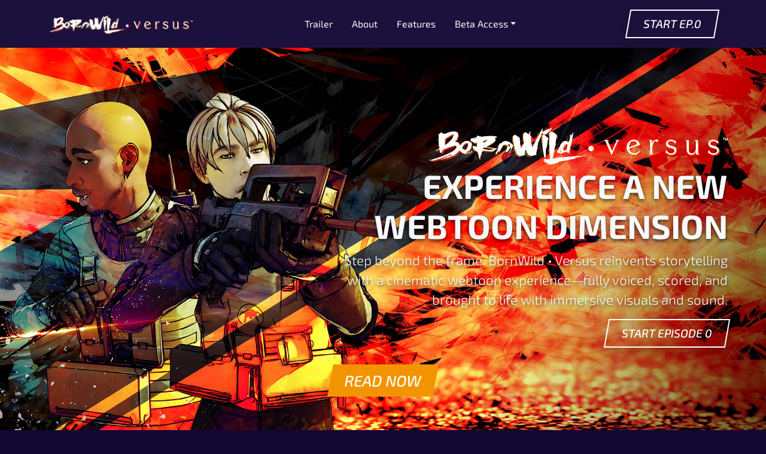

--- FILE ---
content_type: text/html; charset=UTF-8
request_url: https://bornwildversus.com/
body_size: 8031
content:
<!DOCTYPE html>
<html lang="en">
    <head>
        <meta charset="utf-8">
        <meta http-equiv="X-UA-Compatible" content="IE=edge">
        <meta name="viewport" content="width=device-width, initial-scale=1, shrink-to-fit=no">
        <!-- Meta Description & Author -->
        <meta name="description" content="BornWild • Versus is a Graphic Novel Series blending cinematic storytelling with comic book visuals, voice acting and sound.">
        <meta name="author" content="OG-ZONE">
        <!-- Page Title -->
        <title>Read BornWild • Versus | Season 1, Vol.1</title>
        <!-- Favicon -->
        <link rel="icon" href="favicon.ico" type="image/x-icon">
        <link rel="apple-touch-icon" href="/img/favicon-180x180.png">
        <link rel="icon" href="img/favicon-180x180.png" type="image/png">
        <!-- Canonical -->
        <link rel="canonical" href="https://bornwildversus.com/">
        <!-- Open Graph -->
        <meta property="og:locale" content="en_US">
        <meta property="og:type" content="website">
        <meta property="og:title" content="Read BornWild • Versus | Season 1, Vol.1">
        <meta property="og:url" content="https://bornwildversus.com/">
        <meta property="og:site_name" content="BornWild • Versus">
        <meta property="og:image" content="https://bornwildversus.com/img/bwvs-s1v1_web-banner_2k.jpg">
        <meta property="article:publisher" content="https://www.facebook.com/OGZONE.Digital/">
        <!-- Twitter -->
        <meta name="twitter:card" content="summary_large_image">
        <meta name="twitter:site" content="@OGZONE">
        <meta name="twitter:label1" content="Estimated Reading Time">
        <meta name="twitter:data1" content="3 minutes">
        <!-- Structured Data (JSON-LD) -->
        <script type="application/ld+json">
  {
    "@context": "https://schema.org",
    "@type": "WebPage",
    "name": "Read BornWild • Versus | Season 1, Vol.1",
    "url": "https://bornwildversus.com/",
    "inLanguage": "en-US",
    "datePublished": "2019-02-18T18:01:20+00:00",
    "dateModified": "2025-04-12T16:56:29+00:00",
    "image": {
      "@type": "ImageObject",
      "url": "https://bornwildversus.com/img/bwvs-s1v1_web-banner_2k.jpg",
      "width": 480,
      "height": 207
    },
    "publisher": {
      "@type": "Organization",
      "name": "OG-ZONE",
      "url": "https://bornwildversus.com/",
      "logo": {
        "@type": "ImageObject",
        "url": "https://bornwildversus.com/img/ogzde_logo_w500.png",
        "width": 500,
        "height": 89
      },
      "sameAs": [
        "https://www.facebook.com/OGZONE.Digital/",
        "https://twitter.com/OGZONE",
        "https://www.instagram.com/ogzone",
        "https://www.youtube.com/OG-ZONE"
      ]
    },
    "primaryImageOfPage": {
      "@type": "ImageObject",
      "url": "https://bornwildversus.com/assets/images/DWOS1V1_Gif-001.gif"
    }
  }
  </script>
	<script type="application/ld+json">
	{
	  "@context": "https://schema.org",
	  "@type": "WebSite",
	  "name": "BornWild • Versus",
	  "alternateName": "BornWild Versus",
	  "url": "https://bornwildversus.com/"
	}
	</script>
        <link rel="preload" href="assets/fonts/exo2-varFont.woff2" as="font" type="font/woff2" crossorigin>
        <link rel="preload" href="assets/fonts/exo2-italic-varFont.woff2" as="font" type="font/woff2" crossorigin>
        <!-- CSS -->
        <link href="bootstrap/css/bootstrap.min.css" rel="stylesheet">
        <link rel="stylesheet" href="blocks.css">
        <link href="style.css" rel="stylesheet">

		<!-- Google tag (gtag.js) -->
		<script async src="https://www.googletagmanager.com/gtag/js?id=G-2BXE6HVQQM"></script>
		<script>
		  window.dataLayer = window.dataLayer || [];
		  function gtag(){dataLayer.push(arguments);}
		  gtag('js', new Date());

		  gtag('config', 'G-2BXE6HVQQM');
		</script>
    </head>
    <body>
        <header class="g-head">
            <nav id="bwvs-navBar" class="bwvs-header-navBar">
                <nav class="bg-white navbar navbar-expand-lg navbar-light py-lg-1" style="background-color: var(--bwvs-bg-50) !important; position: fixed; z-index: 1000; width: 100%;"> 
                    <div class="container"> <a class="fw-bold navbar-brand text-uppercase" href="https://bornwildversus.com"><div class="img-wrapper-m">
                                <img src="img/BWvs_logo_S1-A_w500.png" class="img-fluid">
                            </div></a> 
                        <button class="navbar-toggler" type="button" data-bs-toggle="collapse" data-bs-target="#navbarNavDropdown-6" aria-controls="navbarNavDropdown-6" aria-expanded="false" aria-label="Toggle navigation"> <span class="navbar-toggler-icon"></span> 
                        </button>                         
                        <div class="collapse navbar-collapse " id="navbarNavDropdown-6"> 
                            <ul class="mb-2 mb-lg-0 me-auto ms-auto navbar-nav"> 
                                <li class="nav-item"> <a class="nav-link px-lg-3 py-lg-4" aria-current="page" href="#trailer">Trailer</a> 
                                </li>                                 
                                <li class="nav-item"> <a class="nav-link px-lg-3 py-lg-4" href="#story">About</a> 
                                </li>                                 
                                <li class="nav-item"> <a class="nav-link px-lg-3 py-lg-4" href="#concept">Features</a>
                                </li>                                 
                                <li class="nav-item dropdown"> <a class="nav-link px-lg-3 py-lg-4 dropdown-toggle" href="#" id="navbarDropdownMenuLink" role="button" data-bs-toggle="dropdown" aria-expanded="false">                                     Beta Access</a> 
                                    <div class="dropdown-menu" aria-labelledby="navbarDropdownMenuLink"> <a class="dropdown-item" href="#beta">Enlist</a> <a class="dropdown-item" href="#">Special Access</a> 
                                    </div>
                                </li>                                 
                            </ul>                             
                            <div class="ms-lg-3">
                                <button class="bwvs-primary-outline-btn glitch2-skew shadow" style="font-size: 1.2rem;" id="bwvs-menu_readEp0-btn">START EP.0</button>
                            </div>                             
                        </div>                         
                    </div>                     
                </nav>
            </nav>
        </header>
        <main class="g-main">
            <section id="intro" class="bwvs-future-bottom bwvs-section-intro py-3">
                <div class="bwvs-intro-img-div">
                    <div class="img-wrapper-mainBG">
                        <img src="img/bwvs-s1v1_web-banner_2k.jpg" class="img-mainBG">
                    </div>
                </div>
                <div class="bwvs-intro-text-div bwvs-slideIn-group-end">
                    <img src="img/BWvs_logo_S1-A_w500.png" class="img-fluid">
                    <div class="bwvs-intro-txtWrapper-div">
                        <h1 class="bws-intro-p bwvs-h1 bwvs-text-shadow">Experience a New <br> Webtoon Dimension</h1>
                        <p class="bws-intro-p bwvs-p bwvs-text-shadow">Step beyond the frame. BornWild • Versus reinvents storytelling with a cinematic webtoon experience—fully voiced, scored, and brought to life with immersive visuals and sound.</p>
                    </div>
                    <div class="bwvs-intro-btnWrapper-div">
                        <button class="bwvs-primary-outline-btn glitch2-skew shadow" style="font-size: 1.2rem;" id="bwvs-intro-readEp0-btn">START EPISODE 0</button>
                    </div>
                </div>
                <div class="bwvs-readEp0Btn-wrapper-div">
                    <button id="bwvs-intro-float-readEp0-btn" class="bwvs-primary-btn glitch2-skew" style="font-size: 1.6rem;">READ NOW</button>
                </div>
            </section>
            <section id="trailer" class="bwvs-fade-bottom bwvs-fade-top bwvs-section-trailer py-3">
                <div class="bwvs-trailer-main-div">
                    <div class="bwvs-trailer-promo-text">
                        <p class="bwvs-p bwvs-text-shadow" style="text-align: center;"><b>Dragon is fire. Weed is precision.</b> <br> 
Follow two former child soldiers, bound by survival now turned mercenaries. Hired to retrieve kidnapped scientists, they’re pulled into a covert war between shadow factions.
When every side hides something <br> <b>—who can you really trust?</b> </p>
                    </div>
                    <div id="trailer-div" style="margin-bottom: 3rem; width: 80vw;" class="ratio ratio-16x9">
                        <iframe width="100%" height="100%" src="https://www.youtube.com/embed/OXg8i9U-VSM?si=JAHsAXPj_nCyzqn4" title="YouTube video player" frameborder="0" allow="accelerometer; autoplay; clipboard-write; encrypted-media; gyroscope; picture-in-picture; web-share" referrerpolicy="strict-origin-when-cross-origin" allowfullscreen></iframe>
                    </div>
                </div>
            </section>
            <section id="story" class="bwvs-section-story my-3">
                <div id="world" class="bwvs-story-world-div">
                    <div class="bwvs-slideIn-group-start bwvs-story-world-text-div container-fluid">
                        <h3 class="bwvs-h2">Dive Into a Broken World</h3>
                        <p class="bwvs-p">In a world driven by war economy and scarcity, enhanced soldiers are the ultimate currency. Survival means choosing a side—or breaking the system entirely. Big corps and governments fund chaos to stay in power. Truth is buried under propaganda. Justice is privatized. And peace? Profitable only for those who can afford it.</p>
                    </div>
                    <div class="bwvs-slideIn-end bwvs-story-world-img-div">
                        <div class="img-wrapper-anim">
                            <video class="bwvs-anim-landscape" autoplay muted loop playsinline> 
                                <source src="img/anims/bwvs-2025_web_anim-001.mp4" type="video/mp4"> 
                                Your browser does not support the video tag.
                            </video>
                        </div>
                    </div>
                </div>
                <div id="screenshots" class="bwvs-slideIn-start bwvs-story-screenshots-div">
                    <div class="bwvs-slider"> 
                        <div class="bwvs-slider-track"> 
                            <div class="bwvs-slider-slide"> 
                                <img src="./img/gallery/bwvs-s1v1_005.jpg" alt="Slide 5" class="img-fluid"> 
                            </div>
                            <div class="bwvs-slider-slide"> 
                                <img src="./img/gallery/bwvs-s1v1_009.jpg" alt="Slide 9" class="img-fluid"> 
                            </div>
                            <div class="bwvs-slider-slide"> 
                                <img src="./img/gallery/bwvs-s1v1_002.jpg" alt="Slide 2" class="img-fluid"> 
                            </div>
                            <div class="bwvs-slider-slide"> 
                                <img src="./img/gallery/bwvs-s1v1_003.jpg" alt="Slide 3" class="img-fluid"> 
                            </div>
                            <div class="bwvs-slider-slide"> 
                                <img src="./img/gallery/bwvs-s1v1_007.jpg" alt="Slide 7" class="img-fluid"> 
                            </div>                             
                            <div class="bwvs-slider-slide"> 
                                <img src="./img/gallery/bwvs-s1v1_004.jpg" alt="Slide 4" class="img-fluid"> 
                            </div>
                            <div class="bwvs-slider-slide"> 
                                <img src="./img/gallery/bwvs-s1v1_006.jpg" alt="Slide 6" class="img-fluid"> 
                            </div>
                            <div class="bwvs-slider-slide"> 
                                <img src="./img/gallery/bwvs-s1v1_008.jpg" alt="Slide 8" class="img-fluid"> 
                            </div>
                            <div class="bwvs-slider-slide"> 
                                <img src="./img/gallery/bwvs-s1v1_001.jpg" alt="Slide 1" class="img-fluid"> 
                            </div>                             
                            <!-- Add more slides as needed -->                             
                        </div>                         
                    </div>                     
                </div>
                <div id="concept" class="bwvs-story-concept-div my-3">
                    <div class="bwvs-concept-body-div my-4">
                        <div id class="bwvs-concept-text-img bwvs-webtoon-fade">
                            <div class="bwsvs-webtoon-scroll img-wrapper-scroll">
                                <div class="scroll-inner">
                                    <img src="img/gallery/bwvs-2025_scroll_001.jpg" class="bwvs-img-scroll"/>
                                    <img src="img/gallery/bwvs-2025_scroll_001.jpg" class="bwvs-img-scroll"/>
                                </div>
                            </div>
                        </div>
                        <div class="bwvs-concept-text-div bwvs-slideIn-group-end">
                            <h2 class="bwvs-h2">Webcomics Redefined Beyond Limits</h2>
                            <p class="bwvs-p">BornWild • Versus blurs the line  between anime, and webtoon into a next-gen format. With immersive sound design, full voice acting, and dynamic visuals, it pushes the boundaries of digital graphic novel storytelling. Experience a gritty journey of survival in a new dimension of narrative depth.</p>
                        </div>
                    </div>
                    <div class="bwvs-concept-footer-div bwvs-slideIn-group-start my-4">
                        <div class="bwvs-concept-tagline">
                            <h4 class="bwvs-h3" style="text-align: center;">No Pause. <br> Just Action.</h4>
                            <p class="bwvs-p-light" style="text-align: center;">Chases, close-quarters combat, gunfights in the dark—Every second drags you deeper into chaos. <br> Dragon and Weed take no break</p>
                        </div>
                        <div class="bwvs-concept-tagline">
                            <h4 class="bwvs-h3" style="text-align: center;">Crafted Like a Movie. <br> Built to Hit.</h4>
                            <p class="bwvs-p-light" style="text-align: center;">A cinematic ride crafted in a one-of-a-kind visual style. With dynamic staging and graphic storytelling, every frame hits like a scene from a film.</p>
                        </div>
                        <div class="bwvs-concept-tagline">
                            <h4 class="bwvs-h3" style="text-align: center;">Hear the Voices. <br> Feel the War.</h4>
                            <p class="bwvs-p-light" style="text-align: center;">Every character breathes through powerful voice performances, surrounded by a haunting, original soundtrack. It’s not just background noise—it’s the soul of the story.</p>
                        </div>
                    </div>
                </div>
                <div id="characters" class="bwvs-story-characters-div my-3">
                    <div class="bwvs-chara-wrapper-div bwvs-slideIn-group-bottom" style="padding-right: 2rem;">
                        <div class="bwvs-chara-text-div">
                            <h2 class="bwvs-h2">Characters</h2>
                            <p class="bwvs-p">Every encounter reveals an enemy, an ally—or someone caught in between.</p>
                        </div>
                    </div>
                    <div class="bwvs-chara-gallery-div bwvs-slideIn-group-start">
                        <div class="img-wrapper-chara">
                            <img src="img/gallery/bwvs-2025_chara_amanda.jpg" class="img-fluid">
                            <h3 class="bwvs-chara-name-text">Amanda</h3>
                        </div>
                        <div class="img-wrapper-chara">
                            <img src="img/gallery/bwvs-2025_chara_dragon.jpg" class="img-fluid">
                            <h3 class="bwvs-chara-name-text">Dragon</h3>
                        </div>
                        <div class="img-wrapper-chara">
                            <img src="img/gallery/bwvs-2025_chara_weed.jpg" class="img-fluid">
                            <h3 class="bwvs-chara-name-text">Weed</h3>
                        </div>
                        <div class="img-wrapper-chara">
                            <img src="img/gallery/bwvs-2025_chara_galindo.jpg" class="img-fluid">
                            <h3 class="bwvs-chara-name-text">Galindo</h3>
                        </div>
                        <div class="img-wrapper-chara">
                            <img src="img/gallery/bwvs-2025_chara_lucibel.jpg" class="img-fluid">
                            <h3 class="bwvs-chara-name-text">Lucibel</h3>
                        </div>
                    </div>
                </div>
            </section>
            <section id="beta" class="bwvs-section-beta my-3 py-3">
                <div class="bwvs-beta-main-div">
                    <div class="bwvs-beta-mainBG-div">
                        <div class="img-wrapper-mainBG">
                            <img src="img/colls/bwvs-2025_web_coll-001.jpg" class="img-mainBG">
                        </div>
                    </div>
                    <h2 class="bwvs-beta-h2 bwvs-h2 bwvs-slideIn-top bwvs-text-shadow">Episodes 1 & 2 | Beta Program</h2>
                    <div class="bwvs-beta-text-wrapper-div bwvs-slideIn-group-start">
                        <h3 class="bwvs-h3 bwvs-text-shadow" style="margin-top: 10%;">Enlist Before Launch</h3>
                        <p class="bwvs-beta-main-text bwvs-p bwvs-text-shadow">Join the Beta Program to access Episodes 1 & 2 before the official release. Scroll through the story using our work-in-progress audio and image player, and help shape the final version with your feedback.</p>
                        <button id="bwvs-beta-enlist-btn" class="bwvs-primary-outline-btn glitch2-skew" style="font-size: 1.2rem;" data-bs-toggle="modal" data-bs-target="#bwvs-betaForm-modal">JOIN THE BETA</button>
                    </div>
                </div>
            </section>
            <section id="info" class="bwvs-section-info">
                <div id="age-ratings" class="bwvs-info-ratings-div">
                    <h2 class="bwvs-h2">Suggested Rating</h2>
                    <ul class="bwvs-p">
                        <li>Explicit language</li>
                        <li>Violence with blood</li>
                        <li>Nudity (censored)</li>
                        <li>Sexual Themes (censored)</li>
                        <li>Reference to drug consumption</li>
                    </ul>
                </div>
                <div id="teams" class="bwvs-info-teams-div">
                    <div class="img-wrapper-m">
                        <img src="img/wdp_logo_w500.png" class="img-fluid">
                    </div>
                    <div class="img-wrapper-m">
                        <img src="img/ogzde_logo_w500.png" class="img-fluid">
                    </div>
                </div>
            </section>
        </main>
        <footer class="g-footer mt-5">
            <div id="socials" class="bwvs-footer-socials-div">
                <div>
                    <h3 class="text-center">Find us on</h3>
                </div>
                <div class="d-flex flex-wrap gap-3 justify-content-center my-3">
                    <a href="https://www.youtube.com/OGZONE" class="text-white" aria-label="youtube" target="_blank"> <svg viewBox="0 0 24 24" fill="currentColor" width="3rem" height="3rem">
                            <path d="M21.543 6.498C22 8.28 22 12 22 12s0 3.72-.457 5.502c-.254.985-.997 1.76-1.938 2.022C17.896 20 12 20 12 20s-5.893 0-7.605-.476c-.945-.266-1.687-1.04-1.938-2.022C2 15.72 2 12 2 12s0-3.72.457-5.502c.254-.985.997-1.76 1.938-2.022C6.107 4 12 4 12 4s5.896 0 7.605.476c.945.266 1.687 1.04 1.938 2.022zM10 15.5l6-3.5-6-3.5v7z"/>
                        </svg> </a><a href="https://www.instagram.com/ogzone/" class="text-white" aria-label="instagram" target="_blank"> <svg viewBox="0 0 24 24" fill="currentColor" width="3rem" height="3rem">
                            <path d="M12 2c2.717 0 3.056.01 4.122.06 1.065.05 1.79.217 2.428.465.66.254 1.216.598 1.772 1.153a4.908 4.908 0 0 1 1.153 1.772c.247.637.415 1.363.465 2.428.047 1.066.06 1.405.06 4.122 0 2.717-.01 3.056-.06 4.122-.05 1.065-.218 1.79-.465 2.428a4.883 4.883 0 0 1-1.153 1.772 4.915 4.915 0 0 1-1.772 1.153c-.637.247-1.363.415-2.428.465-1.066.047-1.405.06-4.122.06-2.717 0-3.056-.01-4.122-.06-1.065-.05-1.79-.218-2.428-.465a4.89 4.89 0 0 1-1.772-1.153 4.904 4.904 0 0 1-1.153-1.772c-.248-.637-.415-1.363-.465-2.428C2.013 15.056 2 14.717 2 12c0-2.717.01-3.056.06-4.122.05-1.066.217-1.79.465-2.428a4.88 4.88 0 0 1 1.153-1.772A4.897 4.897 0 0 1 5.45 2.525c.638-.248 1.362-.415 2.428-.465C8.944 2.013 9.283 2 12 2zm0 5a5 5 0 1 0 0 10 5 5 0 0 0 0-10zm6.5-.25a1.25 1.25 0 0 0-2.5 0 1.25 1.25 0 0 0 2.5 0zM12 9a3 3 0 1 1 0 6 3 3 0 0 1 0-6z"/>
                        </svg> </a><a href="https://www.facebook.com/OGZONE.Digital" class="text-white" aria-label="facebook" target="_blank"> <svg viewBox="0 0 24 24" fill="currentColor" width="3rem" height="3rem">
                            <path d="M14 13.5h2.5l1-4H14v-2c0-1.03 0-2 2-2h1.5V2.14c-.326-.043-1.557-.14-2.857-.14C11.928 2 10 3.657 10 6.7v2.8H7v4h3V22h4v-8.5z"/>
                        </svg> </a>
                    <a href="https://x.com/OGZONE" class="text-white" aria-label="twitter" target="_blank"> <svg viewBox="0 0 24 24" fill="currentColor" width="3rem" height="3rem">
                            <path d="M22.162 5.656a8.384 8.384 0 0 1-2.402.658A4.196 4.196 0 0 0 21.6 4c-.82.488-1.719.83-2.656 1.015a4.182 4.182 0 0 0-7.126 3.814 11.874 11.874 0 0 1-8.62-4.37 4.168 4.168 0 0 0-.566 2.103c0 1.45.738 2.731 1.86 3.481a4.168 4.168 0 0 1-1.894-.523v.052a4.185 4.185 0 0 0 3.355 4.101 4.21 4.21 0 0 1-1.89.072A4.185 4.185 0 0 0 7.97 16.65a8.394 8.394 0 0 1-6.191 1.732 11.83 11.83 0 0 0 6.41 1.88c7.693 0 11.9-6.373 11.9-11.9 0-.18-.005-.362-.013-.54a8.496 8.496 0 0 0 2.087-2.165z"/>
                        </svg> </a>
                </div>
            </div>
            <div data-empty-placeholder id="terms" class="bwvs-footer-terms-div"></div>
            <footer class="bg-dark pt-5 text-white" style="background-color: var(--bwvs-bg-50) !important;"> 
                <div class="container py-4">
                    <div class="d-flex flex-wrap justify-content-center gap-3 text-center mb-3">
                        <a href="#" class="text-white text-decoration-none">Terms of Use</a>
                        <a href="#" class="text-white text-decoration-none">Privacy Policy</a>
                        <a href="#" class="text-white text-decoration-none">User Agreement</a>
                        <a href="#" class="text-white text-decoration-none">Content Guidelines</a>
                        <a href="#" class="text-white text-decoration-none">Cookie Policy</a>
                    </div>
                    <div class="pb-3 pt-3 text-center"> 
                        <hr class="border-secondary mt-0"> 
                        <p class="mb-0">2025© OG-ZONE® Digital Entertainment. All rights reserved</p> 
                    </div>
                </div>                 
            </footer>
        </footer>
        <div class="fade modal pg-show-modal" id="bwvs-readEp0-modal" tabindex="-1" role="dialog" aria-hidden="true"> 
            <div class="modal-dialog" style="padding-right: 0.5rem;"> 
                <div class="modal-content"> 
                    <div class="modal-header"> 
                        <h4 class="modal-title">Start Episode 0</h4> 
                        <button type="button" class="btn-close" data-bs-dismiss="modal" aria-label="Close" id="bwvs-modalEp0-close1-btn"></button>                         
                    </div>                     
                    <div class="modal-body"> 
                        <p class="bwvs-p-light" style="text-align: center;">Episode 0 is out. Start your mission now!</p>
                        <div style="display: flex; flex-direction: column; align-items: center; justify-content: center; gap: 1.5rem;">
                            <a href="https://www.webtoons.com/en/canvas/bornwild-versus/ep-01-remains-of-chaos-bornwild-versus/viewer?title_no=1042871&episode_no=1" target="_blank"><button class="bwvs-secondary-outline-btn disabled shadow" style="font-size: 1.2rem;">Read ver. 2022 
                                    <svg xmlns="http://www.w3.org/2000/svg" viewBox="0 0 48 48" width="3rem" height="3rem" style="margin-left: .5rem;">
                                        <polygon fill="#00e676" points="25,38 9,41 3,21 9,21 6,10 41,4 39,21 45,21 43,36 25,44"/>
                                        <path fill="#fafafa" d="M12.058,16.157l1.623,6.319h2.125l0.967-3.367l0.984,3.367h2.159l1.967-7.048l-2,0.143 l-1.107,4.281l-1.037-4.128l-1.842,0.132l-0.972,3.961l-0.946-3.825L12.058,16.157z M22.401,15.391v7.292l5.406,0.259v-1.951 l-3.437-0.052v-0.898h3.04v-2.107l-2.988,0.104v-0.864l3.385-0.189V15L22.401,15.391z M33.629,18.864 c0.49-0.018,0.944-0.233,1.264-0.556c0.347-0.35,0.561-0.834,0.561-1.364c0-1.283-1.033-2.315-2.288-2.315 c-0.071,0-0.134,0-0.205,0.009l-4.327,0.359v7.949h5.013c2.142-0.958,2.117-2.693,1.273-3.544 C34.591,19.07,34.128,18.864,33.629,18.864z M30.762,16.657l1.416-0.063h0.036c0.347,0,0.632,0.287,0.632,0.637 c0,0.359-0.285,0.646-0.641,0.646h-1.442V16.657z M32.427,21.179h-1.665v-1.184l1.647-0.063c0.009,0,0.009,0,0.018,0 c0.338,0,0.623,0.278,0.623,0.628C33.05,20.901,32.774,21.179,32.427,21.179z M9.246,24.076v2.13h2.487v6.385l2.365-0.131v-6.121 h2.21v-2.13L9.246,24.076z M33.08,31.351v-6.797l1.952,0.01l2.186,3.389v-3.309h2.054l-0.156,6.42l-1.743,0.105l-2.162-3.216 v3.338L33.08,31.351z M28.885,24.364c-1.983,0-3.589,1.66-3.589,3.723c0,2.055,1.606,3.723,3.589,3.723 c1.974,0,3.58-1.669,3.58-3.723C32.465,26.024,30.859,24.364,28.885,24.364z M28.93,29.89c-0.861,0-1.561-0.79-1.561-1.758 c0-0.978,0.7-1.767,1.561-1.767c0.861,0,1.561,0.79,1.561,1.767C30.491,29.101,29.791,29.89,28.93,29.89z M20.559,24.157 c-2.261,0-4.1,1.821-4.1,4.073c0,2.243,1.839,4.073,4.1,4.073s4.091-1.83,4.091-4.073C24.65,25.979,22.82,24.157,20.559,24.157z M20.667,30.213c-0.969,0-1.75-0.879-1.75-1.956c0-1.068,0.781-1.947,1.75-1.947s1.75,0.879,1.75,1.947 C22.416,29.334,21.636,30.213,20.667,30.213z"/>
                                    </svg><span>+</span>
                                    <svg xmlns="http://www.w3.org/2000/svg" viewBox="0 0 496 512" width="48px" height="48px">
                                        <path fill="#1ed760" d="M248 8C111.1 8 0 119.1 0 256s111.1 248 248 248 248-111.1 248-248S384.9 8 248 8Z"/>
                                        <path d="M406.6 231.1c-5.2 0-8.4-1.3-12.9-3.9-71.2-42.5-198.5-52.7-280.9-29.7-3.6 1-8.1 2.6-12.9 2.6-13.2 0-23.3-10.3-23.3-23.6 0-13.6 8.4-21.3 17.4-23.9 35.2-10.3 74.6-15.2 117.5-15.2 73 0 149.5 15.2 205.4 47.8 7.8 4.5 12.9 10.7 12.9 22.6 0 13.6-11 23.3-23.2 23.3zm-31 76.2c-5.2 0-8.7-2.3-12.3-4.2-62.5-37-155.7-51.9-238.6-29.4-4.8 1.3-7.4 2.6-11.9 2.6-10.7 0-19.4-8.7-19.4-19.4s5.2-17.8 15.5-20.7c27.8-7.8 56.2-13.6 97.8-13.6 64.9 0 127.6 16.1 177 45.5 8.1 4.8 11.3 11 11.3 19.7-.1 10.8-8.5 19.5-19.4 19.5zm-26.9 65.6c-4.2 0-6.8-1.3-10.7-3.6-62.4-37.6-135-39.2-206.7-24.5-3.9 1-9 2.6-11.9 2.6-9.7 0-15.8-7.7-15.8-15.8 0-10.3 6.1-15.2 13.6-16.8 81.9-18.1 165.6-16.5 237 26.2 6.1 3.9 9.7 7.4 9.7 16.5s-7.1 15.4-15.2 15.4z"/>
                                    </svg>
                                </button></a>
                            <button id="bwvs-modalEp0-read-btn" class="bwvs-secondary-btn glitch2-skew" style="font-size: 1.6rem;" type="button" disabled="disabled">READ version 2025</button>
                            <p class="bwvs-p-light">Coming May 2025!</p>
                        </div>                         
                    </div>                     
                    <div class="modal-footer"> 
                        <button type="button" class="btn btn-default" data-bs-dismiss="modal" id="bwvs-modalEp0-close2-btn">Close</button>                         
                    </div>                     
                </div>                 
            </div>             
        </div>
        <div class="modal fade pg-show-modal" id="bwvs-betaForm-modal" tabindex="-1" role="dialog" aria-hidden="true"> 
            <div class="modal-dialog"> 
                <div class="modal-content"> 
                    <div class="modal-header"> 
                        <h4 class="modal-title">Join the Beta</h4> 
                        <button type="button" class="btn-close me-4" data-bs-dismiss="modal" aria-label="Close" id="bwvs-modalBeta-close1-btn"></button>                         
                    </div>                     
                    <div class="modal-body"> 
                        <p class="bwvs-p-light" style="text-align: center;">Beta starts soon—get episodes as they release!</p>
                        <div>
                            <form id="bwvs‑beta‑form" class="bwvs-form" action="/beta-signup" method="post" novalidate> 
                                <div class="field-group"> 
                                    <label for="bwvs-name">Name</label>                                     
                                    <input type="text" id="bwvs-modalBeta-name-input" name="name" autocomplete="name" required> 
                                </div>                                 
                                <div class="field-group"> 
                                    <label for="bwvs-email">Email</label>                                     
                                    <input type="email" id="bwvs-modalBeta-email-input" name="email" autocomplete="email" required> 
                                </div>                                 
                                <div class="checkbox-group"> 
                                    <input type="checkbox" id="bwvs-modalBeta-accept-input" name="accept" required> 
                                    <label for="bwvs-accept"> 
                                        I want to receive news, special offers and other information about <strong>BornWild • Versus</strong> and I confirm that I am at least
                                        18 years old (or the age of majority in my country).
                                    </label>                                     
                                </div>                                 
                                <div class="turnstile-group"> 
                                    <div class="cf-turnstile" data-sitekey="0x4AAAAAABRJfqCSApwsdtZG"></div>
                                </div>                                 
                                <button type="button" class="bwvs-secondary-outline-btn" id="bwvs-modalBeta-submit-btn" disabled="disabled"> 
                                    Submit
</button>                                 
                                <p class="legal"> 
    OG‑ZONE Digital Entertainment is the controller of your personal data.
    See our <a href="/privacy-policy" target="_blank">Privacy&nbsp;Policy</a>.
    This site is protected by reCAPTCHA and the&nbsp;Google <a href="https://policies.google.com/privacy" target="_blank">Privacy Policy</a> 
    and <a href="https://policies.google.com/terms" target="_blank">Terms of Service</a> 
    apply. </p>
                            </form>                             
                        </div>                         
                    </div>                     
                    <div class="modal-footer"> 
                        <button type="button" class="btn btn-default ms-5" data-bs-dismiss="modal" id="bwvs-modalBeta-close2-btn">Close</button>                         
                    </div>                     
                </div>                 
            </div>             
        </div>
        <div data-empty-placeholder id="bwvs-cookies-modal"></div>
        <script src="assets/js/popper.min.js"></script>
        <script src="bootstrap/js/bootstrap.min.js"></script>
        <script src="assets/js/g-custom.js"></script>
        <script src="https://challenges.cloudflare.com/turnstile/v0/api.js" async defer></script>
    </body>
</html>


--- FILE ---
content_type: text/css; charset=UTF-8
request_url: https://bornwildversus.com/style.css
body_size: 5998
content:
:root {
    --bwvs-primary: #f29400;
    --bwvs-secondary: #1ad1d6;
    --bwvs-success: #5eff00;
    --bwvs-info: #00c8ff;
    --bwvs-warning: #ffa707;
    --bwvs-bg-100: #130734;
    --bwvs-bg-50: #1c113c;
    --bwvs-bg-15: #290f70;
    --bwvs-text-100: #f8f9fa;
    --bwvs-text-50: #dfe4e8;
    --bwvs-text-25: #b5bfca;
    --bwvs-text-10: #75899c;
    --bwvs-accent-1: #ffcd80;
    --bwvs-accent-2: #c87b00;
    --bwvs-accent-3: #804e00;
    --bwvs-light: #f8f9fa;
    --bwvs-dark: #212529;
}

@font-face {
    font-family: 'Exo 2';
    src: url('assets/fonts/exo2-varFont.woff2') format('woff2-variations'),
       url('assets/fonts/exo2-varFont.woff') format('woff-variations');
    font-weight: 100 900;

    /* Adjust range if needed */
    font-style: normal;
    font-display: swap;
}

@font-face {
    font-family: 'Exo 2';
    src: url('assets/fonts/exo2-italic-varFont.woff2') format('woff2-variations'),
       url('assets/fonts/exo2-italic-varFont.woff') format('woff-variations');
    font-weight: 100 900;

    /* Same weight range */
    font-style: italic;
    font-display: swap;
}

.bwvs-primary-btn {
    background-color: var(--bwvs-primary);
    color: white;
    border: none;
    padding: 0.5rem 1.5rem;
    display: inline-block;
    transform: skew(-10deg);
    transition: background-color 0.3s ease, transform 0.3s ease;
    font-weight: 500;
    text-align: center;
    text-decoration: none;
    cursor: pointer;
}

/* Optional: Normalize inner text skew */
.bwvs-primary-btn span {
    display: inline-block;
}

/* Hover effect */
.bwvs-primary-btn:hover {
    background-color: #d98200;
}

.bwvs-primary-outline-btn {
    background-color: transparent;
    color: white;
    border: 2px solid white;
    padding: 0.5rem 1.5rem;
    display: inline-block;
    transform: skew(-10deg);
    transition: background-color 0.3s ease, color 0.3s ease, border-color 0.3s ease;
    font-weight: 500;
    text-align: center;
    text-decoration: none;
    cursor: pointer;
}

/* No inner text skew now */
.bwvs-primary-outline-btn span {
    display: inline-block;
    transform: skew(10deg);

    /* Counter the parent skew to keep text straight */
}

/* Hover effect */
.bwvs-primary-outline-btn:hover {
    background-color: var(--bwvs-primary);
    border-color: var(--bwvs-primary);
    color: white;
}

.bwvs-secondary-btn {
    background-color: var(--bwvs-secondary);
    color: white;
    border: none;
    padding: 0.5rem 1.5rem;
    display: inline-block;
    transform: skew(-10deg);
    transition: background-color 0.3s ease, transform 0.3s ease;
    font-weight: 500;
    text-align: center;
    text-decoration: none;
    cursor: pointer;
}

/* Optional: Normalize inner text skew */
.bwvs-secondary-btn span {
    display: inline-block;
}

/* Hover effect */
.bwvs-secondary-btn:hover {
    background-color: var(--bwvs-secondary);
}

.bwvs-secondary-outline-btn {
    background-color: transparent;
    color: white;
    border: 2px solid white;
    padding: 0.5rem 1.5rem;
    display: inline-block;
    transform: skew(-10deg);
    transition: background-color 0.3s ease, color 0.3s ease, border-color 0.3s ease;
    font-weight: 500;
    text-align: center;
    text-decoration: none;
    cursor: pointer;
}

/* No inner text skew now */
.bwvs-secondary-outline-btn span {
    display: inline-block;
    transform: skew(10deg);

    /* Counter the parent skew to keep text straight */
}

/* Hover effect */
.bwvs-secondary-outline-btn:hover {
    background-color: var(--bwvs-secondary);
    border-color: var(--bwvs-secondary);
    color: white;
}

/* Shared disabled styles for all custom buttons */
button.bwvs-secondary-btn:disabled,
button.bwvs-primary-btn:disabled,
button.bwvs-secondary-outline-btn:disabled,
button.bwvs-primary-outline-btn:disabled {
    opacity: 0.5;
    cursor: not-allowed;
    pointer-events: none;
    filter: grayscale(60%);
    transform: skew(-10deg);

    /* Reapply skew so it's not lost */
}

.bwvs-text-shadow {
    text-shadow: 0 3px 6px rgba(0, 0, 0, 0.65);
}

.glitch {
    position: relative;
    overflow: hidden;
}

.glitch::after {
    --glitch-s0: inset(0);
    --glitch-s1: inset(80% -6px 0 0);
    --glitch-s2: inset(50% -6px 30% 0);
    --glitch-s3: inset(10% -6px 85% 0);
    --glitch-s4: inset(40% -6px 43% 0);
    --glitch-s5: inset(80% -6px 5% 0);
    content: attr(data-text);
    position: absolute;
    top: 0;
    left: 0;
    width: 100%;
    height: 100%;
    color: inherit;
    background: inherit;
    pointer-events: none;
    clip-path: var(--glitch-s0);
}

.glitch:hover::after {
    animation: glitch .9s steps(2,end);
}

@keyframes glitch{
    0% {
        clip-path: var(--glitch-s1);
        transform: translate(-20px,-10px);
    }

    10% {
        clip-path: var(--glitch-s3);
        transform: translate(10px,10px);
    }

    20% {
        clip-path: var(--glitch-s1);
        transform: translate(-10px,10px);
    }

    30% {
        clip-path: var(--glitch-s3);
        transform: translate(0,5px);
    }

    40% {
        clip-path: var(--glitch-s2);
        transform: translate(-5px,0);
    }

    50% {
        clip-path: var(--glitch-s3);
        transform: translate(5px,0);
    }

    60% {
        clip-path: var(--glitch-s4);
        transform: translate(5px,10px);
    }

    70% {
        clip-path: var(--glitch-s2);
        transform: translate(-10px,10px);
    }

    80% {
        clip-path: var(--glitch-s5);
        transform: translate(20px,-10px);
    }

    90% {
        clip-path: var(--glitch-s1);
        transform: translate(-10px,0);
    }

    100% {
        clip-path: var(--glitch-s1);
        transform: translate(0);
    }
}

.glitch2 {
    position: relative;
    display: inline-block;
    cursor: pointer;
}

.glitch2:hover {
    animation: glitch2 700ms steps(2, end) infinite;
}

@keyframes glitch2 {
    0% {
        text-shadow: -2px 3px 0 red, 2px -3px 0 blue;
        transform: translate(-4px, 4px);
    }

    10% {
        text-shadow: 2px -3px 0 red, -2px 3px 0 blue;
        transform: translate(4px, -4px);
    }

    20% {
        text-shadow: -2px -3px 0 red, 2px 3px 0 blue;
        transform: translate(-4px, -4px);
    }

    30% {
        text-shadow: 2px 3px 0 red, -2px -3px 0 blue;
        transform: translate(4px, 4px);
    }

    40% {
        text-shadow: -2px 3px 0 red, 2px -3px 0 blue;
        transform: translate(-4px, 4px);
    }

    50% {
        text-shadow: none;
        transform: none;
    }

    100% {
        text-shadow: none;
        transform: none;
    }
}

.glitch2-skew {
    position: relative;
    display: inline-block;
    cursor: pointer;
    transform: skew(-10deg);
}

.glitch2-skew:hover {
    animation: glitch2-skew 700ms steps(2, end) infinite;
}

@keyframes glitch2-skew {
    0% {
        text-shadow: -2px 3px 0 red, 2px -3px 0 blue;
        transform: skew(-10deg) translate(-4px, 4px);
    }

    10% {
        text-shadow: 2px -3px 0 red, -2px 3px 0 blue;
        transform: skew(-10deg) translate(4px, -4px);
    }

    20% {
        text-shadow: -2px -3px 0 red, 2px 3px 0 blue;
        transform: skew(-10deg) translate(-4px, -4px);
    }

    30% {
        text-shadow: 2px 3px 0 red, -2px -3px 0 blue;
        transform: skew(-10deg) translate(4px, 4px);
    }

    40% {
        text-shadow: -2px 3px 0 red, 2px -3px 0 blue;
        transform: skew(-10deg) translate(-4px, 4px);
    }

    50% {
        text-shadow: none;
        transform: skew(-10deg);
    }

    100% {
        text-shadow: none;
        transform: skew(-10deg);
    }
}

.bwvs-fade-top {
    position: relative;
    overflow: hidden;
}

.bwvs-fade-top::before {
    content: '';
    position: absolute;
    top: 0;
    left: 0;
    right: 0;
    height: 3rem;
    background: linear-gradient(to bottom, var(--bwvs-bg-100), transparent);
    z-index: 2;
    pointer-events: none;
}

.bwvs-fade-bottom {
    position: relative;
    overflow: hidden;
}

.bwvs-fade-bottom::after {
    content: '';
    position: absolute;
    bottom: 0;
    left: 0;
    right: 0;
    height: 3rem;
    background: linear-gradient(to top, var(--bwvs-bg-100), transparent);
    z-index: 2;
    pointer-events: none;
}

.bwvs-future-top {
    position: relative;
    overflow: hidden;
}

.bwvs-future-top::before {
    content: '';
    position: absolute;
    top: 0;
    left: 0;
    width: 100%;
    height: 75px;
    background-image: url("data:image/svg+xml;utf8,<svg width='100%' height='75' viewBox='0 0 1000 75' xmlns='http://www.w3.org/2000/svg' preserveAspectRatio='none'><polygon points='0,0 80,0 100,40 300,40 320,20 700,20 720,40 920,40 940,0 1000,0 1000,50 0,50' fill='%23130734' /></svg>");
    background-repeat: no-repeat;
    background-size: cover;
    z-index: 2;
    pointer-events: none;
}

.bwvs-future-bottom {
    position: relative;
    overflow: hidden;
}

.bwvs-future-bottom::after {
    content: '';
    position: absolute;
    bottom: 0;
    left: 0;
    width: 100%;
    height: 75px;
    background-image: url("data:image/svg+xml;utf8,<svg width='100%' height='75' viewBox='0 0 1000 75' xmlns='http://www.w3.org/2000/svg' preserveAspectRatio='none'><polygon points='0,75 1000,75 1000,25 920,25 900,55 700,55 680,35 300,35 280,55 100,55 80,25 0,25' fill='%23130734' /></svg>");
    background-repeat: no-repeat;
    background-size: 100% 100%;
    z-index: 2;
    pointer-events: none;
}

/* Custom modal background and text styling */
.modal.pg-show-modal .modal-content {
    background-color: var(--bwvs-bg-50);

    /* Your dark purple background */
    color: var(--bwvs-text-100);

    /* Light text */
    border: none;
    border-radius: 0.5rem;
}

/* Header */
.modal.pg-show-modal .modal-header {
    border-bottom: 1px solid rgba(255, 255, 255, 0.1);
    color: var(--bwvs-text-100);
}

/* Title */
.modal.pg-show-modal .modal-title {
    color: var(--bwvs-text-100);
}

/* Body */
.modal.pg-show-modal .modal-body {
    color: var(--bwvs-text-100);
}

/* Footer */
.modal.pg-show-modal .modal-footer {
    border-top: 1px solid rgba(255, 255, 255, 0.1);
}

/* Buttons */
.modal.pg-show-modal .btn-close {
    filter: invert(1);

    /* Makes the close icon white */
}

.modal.pg-show-modal .btn-default {
    background-color: transparent;
    border: 1px solid var(--bwvs-text-25);
    color: var(--bwvs-text-100);
    margin-right: Auto;
    margin-left: 1rem;
}

.modal.pg-show-modal .btn-default:hover {
    background-color: var(--bwvs-bg-15);
    color: var(--bwvs-text-100);
    border-color: var(--bwvs-text-50);
}

.modal.pg-show-modal .btn-primary {
    background-color: var(--bwvs-primary);
    border-color: var(--bwvs-accent-2);
    color: #000;
}

.modal.pg-show-modal .btn-primary:hover {
    background-color: var(--bwvs-accent-1);
    border-color: var(--bwvs-accent-3);
    color: #000;
}

/* Targeting the modal-dialog */
.modal-dialog {
    transform: skewX(5deg);
    overflow: hidden;

    /* Ensures no overflow from the content */
    border-radius: 0;
}

/* Unskewing the inner modal content */
.modal-content {
    transform: skewX(-1deg);

    /* Reverses the skew of the parent */
    border: none;

    /* Optional: cleaner look */
    border-radius: 0;

    /* Optional: keep some rounding */
    box-shadow: 0 0 30px rgba(0, 0, 0, 0.2);

    /* Optional: enhance elevation */
}

/* container */
.bwvs-form {
    display: flex;
    flex-direction: column;
    gap: 1.75rem;
    max-width: 480px;
    width: 100%;
    background: var(--bwvs-bg-50);

    /* modal background */
    padding: 2rem;
    border-radius: 8px;
    color: var(--bwvs-text-100);
    font-family: inherit;
}

/* labels */
.bwvs-form label {
    font-size: .875rem;
    color: var(--bwvs-text-50);
    margin-bottom: .25rem;
    cursor: pointer;
}

label.required::after {
    content: " *";
    color: var(--bwvs-warning);
    font-size: 1.25rem;
}

/* single‑line inputs */
.bwvs-form input[type="text"],
.bwvs-form input[type="email"],
.bwvs-form input[type="url"] {
    width: 100%;
    padding: .5rem 0;
    background: transparent;
    border: none;
    border-bottom: 2px solid var(--bwvs-text-25);
    color: var(--bwvs-text-100);
    font-size: 1rem;
    transition: border-color .2s ease;
}

.bwvs-form input:focus {
    outline: none;
    border-color: var(--bwvs-primary);
}

/* --- Textarea (Top 3 Webtoons) ----------------------- */
.bwvs-form textarea {
    width: 100%;
    padding: .5rem 0;
    background: transparent;
    border: none;
    border-bottom: 2px solid var(--bwvs-text-25);
    color: var(--bwvs-text-100);
    font-size: 1rem;
    resize: vertical;
    transition: border-color .2s ease;
}

.bwvs-form textarea:focus {
    outline: none;
    border-color: var(--bwvs-primary);
}

/* --- Select (Review Format) -------------------------- */
.bwvs-form select {
    width: 100%;
    padding: .5rem 0 .5rem .25rem;

    /* keep a little left indent */
    background-color: var(--bwvs-bg-100);
    border: none;
    border-bottom: 2px solid var(--bwvs-text-25);
    color: var(--bwvs-text-100);
    font-size: 1rem;
    cursor: pointer;
    transition: background-color .15s ease, border-color .2s ease;

    /* kill platform styling + Bootstrap chevron */
    -webkit-appearance: none;
    -moz-appearance: none;
    appearance: none;
    background-image: none;
}

/* hover / focus tint */
.bwvs-form select:hover,
.bwvs-form select:focus {
    background-color: var(--bwvs-bg-50);

    /* lighter tint */
    border-color: var(--bwvs-primary);
    outline: none;

    /* remove default blue ring */
}

/* --- Screening section ------------------------------- */
.screening-section {
    display: flex;
    flex-direction: column;
    gap: 1rem;
    padding: 1.25rem 0;
    border-top: 1px solid var(--bwvs-text-25);
}

.screening-title {
    font-size: 1rem;
    font-weight: 600;
    margin: 0;
    color: var(--bwvs-text-100);
}

.screening-instructions {
    font-size: .875rem;
    color: var(--bwvs-text-50);
    margin: 0;
    line-height: 1.4;
}

/* Accordion layout inside dark modal */
.bwvs-accordion {
    display: flex;
    flex-direction: column;
    gap: 1rem;

    /* space between accordion cards */
}

/* Card shell */
.bwvs-accordion .accordion-item {
    background: transparent;
    border: 1px solid var(--bwvs-text-25);
    border-radius: 4px;
    overflow: hidden;

    /* keeps rounded corners when open */
}

/* Toggle button */
.bwvs-accordion .accordion-button {
    background: transparent;
    color: var(--bwvs-text-100);
    font-weight: 600;
    padding: .75rem 1rem;
    box-shadow: none;

    /* remove default BS focus ring */
}

.bwvs-accordion .accordion-button::after {
    filter: invert(100%);

    /* white chevron for dark UI */
}

.bwvs-accordion .accordion-button:not(.collapsed) {
    background: var(--bwvs-bg-25);
    color: var(--bwvs-primary);
}

/* Inner body */
.bwvs-accordion .accordion-body {
    padding: 1.25rem;

    /* slightly more than before (optional) */
    display: flex;
    flex-direction: column;
    gap: 1.25rem;
    color: var(--bwvs-text-100);

    /* vertical spacing between children */
}

/* checkbox */
.checkbox-group {
    display: flex;
    gap: .5rem;
    align-items: flex-start;
    font-size: .875rem;
    color: var(--bwvs-text-50);
}

.checkbox-group input {
    appearance: none;
    min-width: 1rem;
    min-height: 1rem;
    margin-top: .25rem;

    /* keeps the original offset */
    border: 2px solid var(--bwvs-text-100);

    /* thin white outline */
    border-radius: 2px;
    background: none;
    cursor: pointer;
    position: relative;
}

.checkbox-group input:checked::after {
    content: '';
    position: absolute;
    inset: 0;
    margin: 2px 0 0 4px;
    width: 4px;
    height: 8px;
    border: solid var(--bwvs-secondary);

    /* secondary‑colour tick */
    border-width: 0 2px 2px 0;
    transform: rotate(45deg);
}

/* 2. Make the checkbox row tight and left‑aligned */
.checkbox-group {
    display: flex;
    gap: .5rem;
    align-items: flex-start;
    font-size: .875rem;
    color: var(--bwvs-text-50);
}

/* Cloudflare turnstile placeholder hides the badge nicely inside dark UI */
.turnstile-group {
    position: relative;
}

/* legal note */
.legal {
    font-size: .75rem;
    color: var(--bwvs-text-25);
    line-height: 1.4;
}

.legal a {
    color: var(--bwvs-info);
    text-decoration: underline;
}

.dropdown-menu {
    background-color: var(--bwvs-bg-50);
    color: var(--bwvs-text-100);
    border-radius: 0;

    /* removes the rounded corners */
    border: 1px solid rgba(0, 0, 0, 0.1);

    /* optional: subtle border */
    padding: 0.5rem 0;
    box-shadow: 0 0.5rem 1rem rgba(0, 0, 0, 0.1);

    /* optional: standard Bootstrap shadow */
}

/* Optional: hover/focus effect on items */
.dropdown-menu .dropdown-item {
    color: var(--bwvs-text-100);
    padding: 0.5rem 1rem;
    transition: background-color 0.2s ease;
}

.dropdown-menu .dropdown-item:hover,
.dropdown-menu .dropdown-item:focus {
    background-color: var(--bwvs-bg-50);

    /* or a slightly darker shade if you want feedback */
    color: var(--bwvs-text-100);

    /* keep text color consistent */
}

@media (max-width: 991px) {
    .bwvs-slider-slide {
        width: 85%;
        aspect-ratio: 4 / 3;
    }

    .bwvs-slider {
        padding-left: 1rem;
        padding-right: 1rem;
    }
}

.navbar-toggler {
    padding: 0.25rem 0.75rem;
    font-size: 1.25rem;
    line-height: 1;
    background-color: transparent;
    border: 1px solid rgba(0, 0, 0, 0.1);
    border-radius: 0.375rem;
    transition: box-shadow 0.15s ease-in-out;
}

.navbar-toggler-icon {
    display: inline-block;
    width: 1.5em;
    height: 1.5em;
    vertical-align: middle;
    background-image: url("data:image/svg+xml,%3csvg xmlns='http://www.w3.org/2000/svg' viewBox='0 0 30 30'%3e%3cpath stroke='white' stroke-linecap='round' stroke-miterlimit='10' stroke-width='2' d='M4 7h22M4 15h22M4 23h22'/%3e%3c/svg%3e");
    background-repeat: no-repeat;
    background-position: center;
    background-size: 100%;
}

@media (min-width: 992px) {
    .bwvs-slider-slide {
        width: 40%;
        aspect-ratio: 16 / 9;
    }

    .bwvs-slider {
        padding-left: 4rem;
        padding-right: 4rem;
    }
}

.bwvs-slider {
    position: relative;
    overflow-x: auto;
    scroll-snap-type: x mandatory;
    scroll-behavior: smooth;
    -webkit-overflow-scrolling: touch;
    padding: 1rem 0;
    cursor: grab;
}

.bwvs-slider-track {
    display: flex;
    gap: 1rem;
    scroll-snap-type: x mandatory;
}

.bwvs-slider::-webkit-scrollbar {
    display: none;
}

.bwvs-slider {
    -ms-overflow-style: none;
    scrollbar-width: none;
}

.bwvs-slider-slide {
    flex: 0 0 auto;
    scroll-snap-align: start;
    position: relative;
    width: 80%;
    max-width: 600px;
    border-radius: 0.5rem;
    overflow: hidden;
    background-color: #000;
}

.bwvs-slider-slide img {
    width: 100%;
    height: 100%;
    display: block;
    object-fit: cover;
    transition: transform 0.3s ease;
    pointer-events: none;
}

.bwvs-slider-slide:hover img {
    transform: scale(1.05);
}

.bwvs-slider.dragging {
    cursor: grabbing;
}

.img-wrapper-chara img {
    width: 100%;
    height: 100%;
    display: block;
    object-fit: cover;
    transition: transform 0.3s ease;
    pointer-events: none;
}

.img-wrapper-chara:hover img {
    transform: scale(1.05);
}

.bwvs-anim-landscape {
    width: 100%;
    height: 100%;
    object-fit: cover;
    object-position: center;
    display: block;
}

.bwvs-img-scroll {
    width: 100%;
    object-position: center;
    display: block;
}

.bwsvs-webtoon-scroll {
    overflow: hidden;
    height: 50rem;
    position: relative;
}

.bwsvs-webtoon-scroll .scroll-inner {
    display: flex;
    flex-direction: column;
    animation: webtoon-read-scroll 20s ease-in-out infinite;
}

.bwsvs-webtoon-scroll .bwvs-img-scroll {
    width: 100%;
    object-fit: cover;
    display: block;
}

@keyframes webtoon-read-scroll {
    0% {
        transform: translateY(0);
    }

    10% {
        transform: translateY(-5%);
    }

    20% {
        transform: translateY(-5%);
    }

    30% {
        transform: translateY(-15%);
    }

    40% {
        transform: translateY(-15%);
    }

    50% {
        transform: translateY(-30%);
    }

    60% {
        transform: translateY(-30%);
    }

    70% {
        transform: translateY(-50%);
    }

    80% {
        transform: translateY(-50%);
    }

    100% {
        transform: translateY(-50%);
    }
}

.bwvs-webtoon-fade {
    -webkit-mask-image: linear-gradient(to bottom, transparent, black 10%, black 90%, transparent);
    mask-image: linear-gradient(to bottom, transparent, black 10%, black 90%, transparent);
    -webkit-mask-size: 100% 100%;
    mask-size: 100% 100%;
    -webkit-mask-repeat: no-repeat;
    mask-repeat: no-repeat;
}

.bwvs-chara-name-text {
    margin-top: 2rem;
}

.nav-link {
    display: block;
    padding: 0.5rem 1rem;
    color: var(--bwvs-text-100);
    text-decoration: none;
    background-color: transparent;
}

.nav-link:hover,
.nav-link:focus {
    color: var(--bwvs-primary);
    text-decoration: none;
}

.navbar-nav .nav-link.show {
    color: var(--bwvs-primary);
    text-decoration: none;
}

.nav-link.disabled {
    color: #6c757d;
    pointer-events: none;
    cursor: default;
}

.nav-link.active {
    color: #0d6efd;
    font-weight: 500;
    text-decoration: none;
}

/* ==== KEYFRAMES ==== */
@keyframes bwvs-slideIn-top {
    from {
        opacity: 0;
        transform: translateY(-30px);
    }

    to {
        opacity: 1;
        transform: translateY(0);
    }
}

@keyframes bwvs-slideIn-bottom {
    from {
        opacity: 0;
        transform: translateY(30px);
    }

    to {
        opacity: 1;
        transform: translateY(0);
    }
}

@keyframes bwvs-slideIn-start {
    from {
        opacity: 0;
        transform: translateX(-30px);
    }

    to {
        opacity: 1;
        transform: translateX(0);
    }
}

@keyframes bwvs-slideIn-end {
    from {
        opacity: 0;
        transform: translateX(30px);
    }

    to {
        opacity: 1;
        transform: translateX(0);
    }
}

/* ==== INDIVIDUAL ELEMENT SLIDE-INS ==== */
.bwvs-slideIn-top,
.bwvs-slideIn-bottom,
.bwvs-slideIn-start,
.bwvs-slideIn-end {
    opacity: 0;
    transition: opacity 0.3s ease-out;
}

.bwvs-slideIn-top.bwvs-in-view {
    animation: bwvs-slideIn-top 0.6s ease-out forwards;
}

.bwvs-slideIn-bottom.bwvs-in-view {
    animation: bwvs-slideIn-bottom 0.6s ease-out forwards;
}

.bwvs-slideIn-start.bwvs-in-view {
    animation: bwvs-slideIn-start 0.6s ease-out forwards;
}

.bwvs-slideIn-end.bwvs-in-view {
    animation: bwvs-slideIn-end 0.6s ease-out forwards;
}

/* ==== GROUPED PARENT + CHILDREN ==== */
/* Parent classes */
.bwvs-slideIn-group-top,
.bwvs-slideIn-group-bottom,
.bwvs-slideIn-group-start,
.bwvs-slideIn-group-end {
    display: flex;
    flex-direction: column;
}

/* Hide children initially */
.bwvs-slideIn-group-top > *,
.bwvs-slideIn-group-bottom > *,
.bwvs-slideIn-group-start > *,
.bwvs-slideIn-group-end > * {
    opacity: 0;
}

/* When parent is in view, animate children with stagger */
.bwvs-slideIn-group-top.bwvs-in-view > * {
    animation: bwvs-slideIn-top 0.6s ease-out forwards;
}

.bwvs-slideIn-group-bottom.bwvs-in-view > * {
    animation: bwvs-slideIn-bottom 0.6s ease-out forwards;
}

.bwvs-slideIn-group-start.bwvs-in-view > * {
    animation: bwvs-slideIn-start 0.6s ease-out forwards;
}

.bwvs-slideIn-group-end.bwvs-in-view > * {
    animation: bwvs-slideIn-end 0.6s ease-out forwards;
}

/* Staggered delays */
.bwvs-in-view > *:nth-child(1) {
    animation-delay: 0.1s;
}

.bwvs-in-view > *:nth-child(2) {
    animation-delay: 0.2s;
}

.bwvs-in-view > *:nth-child(3) {
    animation-delay: 0.3s;
}

.bwvs-in-view > *:nth-child(4) {
    animation-delay: 0.4s;
}

.bwvs-in-view > *:nth-child(5) {
    animation-delay: 0.5s;
}

.bwvs-in-view > *:nth-child(6) {
    animation-delay: 0.6s;
}

.bwvs-in-view > *:nth-child(7) {
    animation-delay: 0.7s;
}

/* Extend as needed */
@media (min-width: 992px) {
    html,
    body {
        color: var(--bwvs-text-100);
        background-color: var(--bwvs-bg-100);
        font-family: 'Exo 2', sans-serif;
    }

    .g-head {
    }

    .bwvs-header-navBar {
    }

    .g-main {
        padding-top: 56px;
    }

    .bwvs-section-intro {
        position: relative;
        display: flex;
        flex-direction: row;
        height: 100%;
        align-items: flex-start;
        max-width: 100%;
        overflow: hidden;
    }

    .bwvs-section-trailer {
        background-image: url('img/bgs/bwvs-2025_web_bg-002.jpg');
        background-size: cover;
        background-position: center center;
        background-repeat: no-repeat;
        color: white;
    }

    .bwvs-section-story {
        display: flex;
        flex-direction: column;
        align-items: flex-start;
        gap: 1rem;
        max-width: 100%;
        overflow: hidden;
        padding-top: 3rem;
        padding-bottom: 3rem;
    }

    .bwvs-section-beta {
        display: flex;
        flex-direction: column;
        align-items: flex-start;
        width: 100%;
        height: 100%;
    }

    .bwvs-section-info {
        display: flex;
        width: 100%;
        flex-direction: row;
        align-items: center;
        justify-content: center;
        gap: 1rem;
    }

    .bwvs-intro-text-div {
        width: 50%;
        padding-left: 2rem;
        padding-right: 2rem;
        padding-bottom: 2rem;
        display: flex;
        flex-direction: column;
        gap: 1.5rem;
        margin-left: 1rem;
        margin-right: 1rem;
        position: absolute;
        z-index: 10;
        right: 1rem;
        align-items: flex-end;

        /* Center vertically */
        top: 50%;
        transform: translateY(-50%);
    }

    .bwvs-intro-img-div {
        height: 95vh;
        width: 100%;
    }

    .img-wrapper-mainBG {
        position: relative;
        width: 100%;
        height: 100%;
        overflow: hidden;
    }

    .img-mainBG {
        position: absolute;
        top: 0;
        left: 0;
        width: 100%;
        height: 100%;
        object-fit: cover;
        object-position: center;
        z-index: 1;
        pointer-events: none;

        /* Optional: lets you click through the image */
        user-select: none;
    }

    .bwvs-trailer-main-div {
        display: flex;
        flex-direction: column;
        align-items: center;
        gap: 1rem;
        margin-top: 2rem;
    }

    .bwvs-trailer-promo-text {
        width: 43rem;
    }

    .bwvs-story-world-div {
        display: flex;
        flex-direction: row;
        align-items: center;
        margin-left: 2rem;
        max-width: 100%;
        overflow: hidden;
    }

    /* Main container of the slider */
    .bwvs-story-screenshots-div {
        position: relative;
        height: 100%;
        overflow: hidden;
        background-color: var(--bwvs-bg-100);

        /* Adjust this to your actual background color */
    }

    /* Pseudo-elements for fade */
    .bwvs-story-screenshots-div::before,
    .bwvs-story-screenshots-div::after {
        content: '';
        position: absolute;
        top: 0;
        bottom: 0;
        width: 80px;

        /* Adjust width of fade zone */
        z-index: 10;
        pointer-events: none;
    }

    /* Left fade */
    .bwvs-story-screenshots-div::before {
        left: 0;
        background: linear-gradient(to right, #121212 0%, rgba(18, 18, 18, 0) 100%);
    }

    /* Right fade */
    .bwvs-story-screenshots-div::after {
        right: 0;
        background: linear-gradient(to left, #121212 0%, rgba(18, 18, 18, 0) 100%);
    }

    .bwvs-story-concept-div {
        display: flex;
        flex-direction: column;
        align-items: flex-start;
        max-width: 100%;
        background-image: url('img/bgs/bwvs-2025_web_bg-001.jpg');
        background-size: cover;
        background-position: center center;
        background-repeat: no-repeat;
        color: white;
        padding-bottom: 3rem;
        padding-top: 3rem;
    }

    .bwvs-story-characters-div {
        display: flex;
        flex-direction: column;
        align-items: flex-start;
        width: 100%;
        height: 100%;
        min-height: 34rem;
        padding-left: 2rem;
        padding-right: 2rem;
    }

    .bwvs-beta-main-div {
        width: 100%;
        height: 95vh;
        position: relative;
    }

    .bwvs-beta-mainBG-div {
        height: 100%;
        position: relative;
    }

    .bwvs-info-ratings-div {
        width: 50%;
        display: flex;
        flex-direction: column;
        margin-left: 2rem;
        align-items: flex-start;
        gap: 1rem;
        padding-left: 4rem;
    }

    .bwvs-info-teams-div {
        width: 50%;
        display: flex;
        flex-direction: column;
        align-items: center;
        justify-content: center;
        gap: 3rem;
    }

    .bwvs-footer-terms-div {
    }

    .bwvs-footer-socials-div {
    }

    .bwvs-footer-copyright {
    }

    .img-wrapper-m {
        overflow: hidden;
        width: 15rem;
        height: auto;
    }

    .img-wrapper-l {
        overflow: hidden;
    }

    .img-wrapper-anim {
        overflow: hidden;
        width: 100%;
        height: 25rem;
    }

    .img-wrapper-scroll {
        overflow: hidden;
        height: 50rem;
    }

    .img-wrapper-chara {
        overflow: hidden;
        width: 100%;
        height: 100%;
        cursor: grab;
    }

    .bwvs-story-world-text-div {
        padding-left: 2rem;
        padding-right: 2rem;
        display: flex;
        flex-direction: column;
        width: 45%;
        align-items: flex-start;
        gap: 1.5rem;
    }

    .bwvs-story-world-img-div {
        width: 55%;
        padding-left: 2rem;
        padding-right: 2rem;
        display: flex;
        flex-direction: row;
    }

    .bwvs-concept-text-img {
        display: flex;
        flex-direction: column;
        width: 30%;
        overflow: hidden;
    }

    .bwvs-chara-text-div {
        flex-direction: column;
        display: flex;
        margin-left: Auto;
        align-items: flex-end;
        text-align: right;
        width: 34rem;
    }

    .bwvs-chara-gallery-div {
        width: 100%;
        display: flex;
        flex-direction: row;
        align-items: center;
        gap: 1rem;
        justify-content: center;
    }

    .bwvs-chara-wrapper-div {
        display: flex;
        flex-direction: row;
        align-items: flex-start;
        width: 100%;
    }

    bwvs-readEp0-btn {
        position: absolute;
    }

    .bwvs-readEp0Btn-wrapper-div {
        position: fixed;
        bottom: 3.5rem;
        width: 100%;
        display: flex;
        flex-direction: row;
        align-items: center;
        justify-content: center;
        z-index: 30;
    }

    .bwvs-h1 {
        font-family: 'Exo 2';
        font-weight: 700;
        text-transform: uppercase;
        font-size: 3.5rem;
    }

    .bwvs-h2 {
        font-weight: 600;
        font-size: 2.5rem;
    }

    .bwvs-h3 {
        font-weight: 600;
        font-size: 2rem;
    }

    .bwvs-h4 {
        font-weight: 600;
        font-size: 1.5rem;
    }

    .bwvs-p {
        font-size: 1.4rem;
        font-weight: 300;
    }

    .bwvs-p-light {
        font-size: 1.2rem;
        font-weight: 300;
    }

    .bwvs-beta-text-wrapper-div {
        padding-left: 2rem;
        display: flex;
        flex-direction: column;
        gap: 1rem;
        padding-top: 1rem;
        padding-bottom: 2rem;
        position: absolute;
        z-index: 1;
        bottom: 3rem;
        left: 3rem;
        height: auto;
        max-height: 95vh;
        justify-content: flex-start;
        align-items: flex-start;
    }

    .bwvs-beta-h2 {
        margin-bottom: 2rem;
        z-index: 10;
        margin-top: 4rem;
        position: absolute;
        top: 2rem;
        margin-left: 2rem;
    }

    .bwvs-beta-main-text {
        width: 45rem;
    }

    .bwvs-concept-text-div {
        display: flex;
        flex-direction: column;
        width: 60%;
        align-items: flex-start;
        justify-content: flex-start;
        gap: 1.5rem;
        padding-left: 8rem;
        padding-right: 2rem;
    }

    .bwvs-concept-body-div {
        display: flex;
        flex-direction: row;
        align-items: center;
        justify-content: center;
        max-width: 100%;
    }

    .bwvs-concept-footer-div {
        display: flex;
        flex-direction: row;
        align-items: center;
        justify-content: center;
        gap: 2rem;
        padding-left: 2rem;
        padding-right: 2rem;
        width: 100%;
    }

    .bwvs-concept-tagline {
        display: flex;
        flex-direction: column;
        align-items: center;
        justify-content: center;
        padding: 2rem 1.5rem;
        background-color: rgba(28, 17, 60, 0.85);
        width: 35rem;
        height: 20rem;
        transform: skew(-5deg);
    }

    .bwvs-intro-btnWrapper-div {
        width: 100%;
        display: flex;
        flex-direction: column;
        align-items: flex-end;
    }

    .bwvs-intro-txtWrapper-div {
        width: 42rem;
    }

    .bws-intro-p {
        text-align: right;
    }
}

@media (max-width: 991px) {
    html,
    body {
        color: var(--bwvs-text-100);
        background-color: var(--bwvs-bg-100);
        font-family: 'Exo 2', sans-serif;
    }

    .g-head {
    }

    .bwvs-header-navBar {
    }

    .g-main {
        padding-top: 56px;
    }

    .bwvs-section-intro {
        position: relative;
        display: flex;
        flex-direction: column;
        height: 100%;
        max-width: 100%;
        overflow: hidden;
        align-items: flex-start;
    }

    .bwvs-section-trailer {
        background-image: url('img/bgs/bwvs-2025_web_bg-002.jpg');
        background-size: cover;
        background-position: center center;
        background-repeat: no-repeat;
        color: white;
    }

    .bwvs-section-story {
        display: flex;
        flex-direction: column;
        align-items: flex-start;
        gap: 1rem;
        max-width: 100%;
        overflow: hidden;
        padding-top: 3rem;
        padding-bottom: 3rem;
    }

    .bwvs-section-beta {
        display: flex;
        flex-direction: column;
        align-items: flex-start;
        width: 100%;
        height: 90vh;
    }

    .bwvs-section-info {
        display: flex;
        width: 100%;
        flex-direction: column;
        align-items: center;
        justify-content: center;
        gap: 1rem;
    }

    .bwvs-intro-text-div {
        width: 100%;
        padding-left: 2rem;
        padding-right: 2rem;
        padding-bottom: 2rem;
        display: flex;
        flex-direction: column;
        gap: 1.5rem;
        position: absolute;
        z-index: 10;
        align-items: center;

        /* Center vertically */
        top: 50%;
        transform: translateY(-50%);
    }

    .bwvs-intro-img-div {
        width: 100%;
        height: 150vh;
    }

    .img-wrapper-mainBG {
        position: relative;
        width: 100%;
        overflow: hidden;
        height: 100%;
    }

    .img-mainBG {
        position: absolute;
        top: 0;
        left: 0;
        width: 100%;
        object-fit: cover;
        object-position: 25% 75%;
        z-index: 1;
        pointer-events: none;

        /* Optional: lets you click through the image */
        user-select: none;
        height: 100%;
    }

    .bwvs-trailer-main-div {
        display: flex;
        flex-direction: column;
        align-items: center;
        gap: 1rem;
        margin-top: 2rem;
    }

    .bwvs-trailer-promo-text {
        width: 95%;
    }

    .bwvs-story-world-div {
        display: flex;
        flex-direction: column;
        align-items: center;
        max-width: 100%;
        overflow: hidden;
    }

    /* Main container of the slider */
    .bwvs-story-screenshots-div {
        position: relative;
        height: 100%;
        overflow: hidden;
        background-color: var(--bwvs-bg-100);

        /* Adjust this to your actual background color */
    }

    /* Pseudo-elements for fade */
    .bwvs-story-screenshots-div::before,
    .bwvs-story-screenshots-div::after {
        content: '';
        position: absolute;
        top: 0;
        bottom: 0;
        width: 80px;

        /* Adjust width of fade zone */
        z-index: 10;
        pointer-events: none;
    }

    /* Left fade */
    .bwvs-story-screenshots-div::before {
        left: 0;
        background: linear-gradient(to right, #121212 0%, rgba(18, 18, 18, 0) 100%);
    }

    /* Right fade */
    .bwvs-story-screenshots-div::after {
        right: 0;
        background: linear-gradient(to left, #121212 0%, rgba(18, 18, 18, 0) 100%);
    }

    .bwvs-story-concept-div {
        display: flex;
        flex-direction: column;
        align-items: flex-start;
        max-width: 100%;
        background-image: url('img/bgs/bwvs-2025_web_bg-001.jpg');
        background-size: cover;
        background-position: center center;
        background-repeat: no-repeat;
        color: white;
        padding-bottom: 3rem;
        padding-top: 3rem;
    }

    .bwvs-story-characters-div {
        display: flex;
        flex-direction: column;
        align-items: flex-start;
        width: 100%;
        height: 100%;
        min-height: 34rem;
        padding-left: 2rem;
        padding-right: 2rem;
    }

    .bwvs-beta-main-div {
        width: 100%;
        height: 95vh;
        position: relative;
        display: flex;
        flex-direction: column;
    }

    .bwvs-beta-mainBG-div {
        height: 100%;
        position: relative;
        width: 100%;
    }

    .bwvs-info-ratings-div {
        width: 50%;
        display: flex;
        flex-direction: column;
        align-items: flex-start;
        gap: 1rem;
    }

    .bwvs-info-teams-div {
        width: 50%;
        display: flex;
        flex-direction: column;
        align-items: center;
        justify-content: center;
        gap: 3rem;
    }

    .bwvs-footer-terms-div {
    }

    .bwvs-footer-socials-div {
    }

    .bwvs-footer-copyright {
    }

    .img-wrapper-m {
        overflow: hidden;
        width: 15rem;
        height: auto;
    }

    .img-wrapper-l {
        overflow: hidden;
    }

    .img-wrapper-anim {
        overflow: hidden;
        width: 100%;
        height: auto;
    }

    .img-wrapper-scroll {
        overflow: hidden;
        height: 50rem;
    }

    .img-wrapper-chara {
        overflow: hidden;
        width: 100%;
        cursor: grab;
    }

    .bwvs-story-world-text-div {
        padding-left: 2rem;
        padding-right: 2rem;
        display: flex;
        flex-direction: column;
        width: 95%;
        align-items: flex-start;
        gap: 1.5rem;
    }

    .bwvs-story-world-img-div {
        width: 95%;
        padding-left: 2rem;
        padding-right: 2rem;
        display: flex;
        flex-direction: row;
    }

    .bwvs-concept-text-img {
        display: flex;
        flex-direction: column;
        width: 85%;
        overflow: hidden;
    }

    .bwvs-chara-text-div {
        flex-direction: column;
        display: flex;
        margin-left: Auto;
        align-items: flex-end;
        text-align: right;
        width: 34rem;
    }

    .bwvs-chara-gallery-div {
        width: 100%;
        display: flex;
        flex-direction: column;
        align-items: center;
        gap: 2.5rem;
        justify-content: center;
        height: 100%;
    }

    .bwvs-chara-wrapper-div {
        display: flex;
        flex-direction: row;
        align-items: flex-start;
        width: 100%;
    }

    bwvs-readEp0-btn {
        position: absolute;
    }

    .bwvs-readEp0Btn-wrapper-div {
        position: fixed;
        bottom: 3.5rem;
        width: 100%;
        display: flex;
        flex-direction: row;
        justify-content: center;
        z-index: 30;
        align-items: center;
    }

    .bwvs-h1 {
        font-family: 'Exo 2';
        font-weight: 700;
        text-transform: uppercase;
        font-size: 3.5rem;
    }

    .bwvs-h2 {
        font-weight: 600;
        font-size: 2.5rem;
    }

    .bwvs-h3 {
        font-weight: 600;
        font-size: 2rem;
    }

    .bwvs-h4 {
        font-weight: 600;
        font-size: 1.5rem;
    }

    .bwvs-p {
        font-size: 1.4rem;
        font-weight: 300;
    }

    .bwvs-p-light {
        font-size: 1.2rem;
        font-weight: 300;
    }

    .bwvs-beta-text-wrapper-div {
        display: flex;
        flex-direction: column;
        gap: 1rem;
        position: absolute;
        z-index: 1;
        height: auto;
        max-height: 95vh;
        justify-content: center;
        align-items: center;
        width: 100%;
        padding: 1rem 2rem 2rem;
        bottom: 1.5rem;
    }

    .bwvs-beta-h2 {
        margin-bottom: 2rem;
        z-index: 10;
        margin-top: 4rem;
        position: absolute;
        top: 0.5rem;
        width: 100%;
        text-align: center;
    }

    .bwvs-beta-main-text {
        width: 100%;
        text-align: center;
    }

    .bwvs-concept-text-div {
        display: flex;
        flex-direction: column;
        width: 95%;
        gap: 1.5rem;
        padding-left: 1rem;
        padding-right: 1rem;
    }

    .bwvs-concept-body-div {
        display: flex;
        flex-direction: column-reverse;
        align-items: center;
        justify-content: center;
        max-width: 100%;
    }

    .bwvs-concept-footer-div {
        display: flex;
        flex-direction: column;
        align-items: center;
        justify-content: center;
        gap: 2rem;
        padding-left: 2rem;
        padding-right: 2rem;
        width: 100%;
    }

    .bwvs-concept-tagline {
        display: flex;
        flex-direction: column;
        align-items: center;
        justify-content: center;
        padding: 2rem 1.5rem;
        background-color: rgba(28, 17, 60, 0.85);
        width: 100%;
        height: 20rem;
        transform: skew(-5deg);
    }

    .bwvs-intro-btnWrapper-div {
        width: 100%;
        display: flex;
        flex-direction: column;
        align-items: center;
    }

    .bwvs-intro-txtWrapper-div {
        width: 100%;
    }

    .bws-intro-p {
        text-align: center;
    }
}





--- FILE ---
content_type: application/javascript; charset=UTF-8
request_url: https://bornwildversus.com/assets/js/g-custom.js
body_size: 1728
content:
document.addEventListener('DOMContentLoaded', () => {
  const slider  = document.querySelector('.bwvs-slider');
  const slides  = Array.from(document.querySelectorAll('.bwvs-slider-slide'));

  let isDragging = false;
  let startX     = 0;
  let scrollStart = 0;

  /* ---------- helpers ---------- */

  // Return the left‑offset of the slide whose snap‑point is closest
  const getClosestSnap = () => {
    const current = slider.scrollLeft;
    return slides
      .map(s => s.offsetLeft)
      .reduce((best, pos) =>
        Math.abs(pos - current) < Math.abs(best - current) ? pos : best
      , 0);
  };

  const snapToClosest = () => {
    slider.scrollTo({ left: getClosestSnap(), behavior: 'smooth' });
  };

  /* ---------- pointer handlers ---------- */

  slider.addEventListener('pointerdown', e => {
    // Only react to primary button / touch
    if (e.button !== 0) return;

    isDragging   = true;
    startX       = e.pageX;
    scrollStart  = slider.scrollLeft;

    slider.classList.add('dragging');
    slider.setPointerCapture(e.pointerId);
  });

  slider.addEventListener('pointermove', e => {
    if (!isDragging) return;

    const delta = e.pageX - startX;
    slider.scrollLeft = scrollStart - delta;   // immediate follow‑the‑finger
  });

  const endDrag = e => {
	if (!isDragging) return;

	isDragging = false;
	slider.classList.remove('dragging');
	slider.releasePointerCapture(e.pointerId);

	snapToClosest();        // <-- smooth glide to the snapped card
  };

  slider.addEventListener('pointerup',   endDrag);
  slider.addEventListener('pointercancel', endDrag);
  slider.addEventListener('pointerleave',  endDrag);
  
  
  // slide-in trigger
	document.querySelectorAll(
	  '.bwvs-slideIn-top, .bwvs-slideIn-bottom, .bwvs-slideIn-start, .bwvs-slideIn-end, ' +
	  '.bwvs-slideIn-group-top, .bwvs-slideIn-group-bottom, .bwvs-slideIn-group-start, .bwvs-slideIn-group-end'
	).forEach(el => {
	  const bounding = el.getBoundingClientRect();
	  const isLarge = bounding.height > window.innerHeight || bounding.width > window.innerWidth;

	  const observer = new IntersectionObserver((entries) => {
		entries.forEach(entry => {
		  if (entry.isIntersecting) {
			entry.target.classList.add('bwvs-in-view');
			observer.unobserve(entry.target);
		  }
		});
	  }, { threshold: isLarge ? 0.15 : 0.55 });

	  observer.observe(el);
	});
	
	
// modal management


  // === A. MODAL INTERACTIONS ===
  const ep0Modal = new bootstrap.Modal(document.getElementById('bwvs-readEp0-modal'));
  const betaModal = new bootstrap.Modal(document.getElementById('bwvs-betaForm-modal'));

  document.getElementById('bwvs-menu_readEp0-btn')?.addEventListener('click', () => ep0Modal.show());
  document.getElementById('bwvs-intro-readEp0-btn')?.addEventListener('click', () => ep0Modal.show());
  document.getElementById('bwvs-intro-float-readEp0-btn')?.addEventListener('click', () => ep0Modal.show());
  document.getElementById('bwvs-beta-enlist-btn')?.addEventListener('click', () => betaModal.show());

  document.getElementById('bwvs-modalEp0-close1-btn')?.addEventListener('click', () => ep0Modal.hide());
  document.getElementById('bwvs-modalEp0-close2-btn')?.addEventListener('click', () => ep0Modal.hide());
  document.getElementById('bwvs-modalBeta-close1-btn')?.addEventListener('click', () => betaModal.hide());
  document.getElementById('bwvs-modalBeta-close2-btn')?.addEventListener('click', () => betaModal.hide());

  // === B. FORM VALIDATION + SUBMISSION ===
  const nameInput = document.getElementById('bwvs-modalBeta-name-input');
  const emailInput = document.getElementById('bwvs-modalBeta-email-input');
  const acceptInput = document.getElementById('bwvs-modalBeta-accept-input');
  const submitBtn = document.getElementById('bwvs-modalBeta-submit-btn');

  const turnstileResponse = () => {
    const el = document.querySelector('input[name="cf-turnstile-response"]');
    return el?.value || '';
  };

  function validateForm() {
    const valid =
      nameInput.value.trim() &&
      emailInput.validity.valid &&
      acceptInput.checked &&
      turnstileResponse();

    submitBtn.disabled = !valid;
  }

  nameInput.addEventListener('input', validateForm);
  emailInput.addEventListener('input', validateForm);
  acceptInput.addEventListener('change', validateForm);
  document.addEventListener('turnstile-response', validateForm);

	// Handle submit
	submitBtn.addEventListener('click', async function () {
	  if (submitBtn.disabled) return;

	  try {
		// Step 1: Verify Turnstile
		const turnstilePayload = new FormData();
		turnstilePayload.append('cf-turnstile-response', turnstileResponse());

		const turnstileCheck = await fetch("https://bwvscom-turnstile-worker.black-hill-5c27.workers.dev/", {
		  method: 'POST',
		  body: turnstilePayload
		});

		if (!turnstileCheck.ok) {
		  alert('Cloudflare Turnstile verification failed.');
		  return;
		}

		// Step 2: Gather metadata
		const timestamp = new Date().toLocaleString("sv-SE", { timeZone: "Europe/Paris" });
		const browserLang = navigator.language || navigator.userLanguage;
		let userIP = "";
		let userCountry = "";

		try {
		  const ipRes = await fetch("https://ipapi.co/json/");
		  if (ipRes.ok) {
			const ipData = await ipRes.json();
			userIP = ipData.ip || "";
			userCountry = ipData.country_name || "";
		  }
		} catch (ipErr) {
		  console.warn("Could not fetch IP or country:", ipErr);
		}

		const payload = new URLSearchParams({
		  timestamp,
		  name: nameInput.value.trim(),
		  email: emailInput.value.trim(),
		  user_ip: userIP,
		  lang: browserLang,
		  country: userCountry
		});

		// Step 3: Send to Cloudflare Worker
		const dbResponse = await fetch("https://bwvscom-betaDB-worker.black-hill-5c27.workers.dev/", {
		  method: 'POST',
		  headers: {
			'Content-Type': 'application/x-www-form-urlencoded'
		  },
		  body: payload
		});

		if (!dbResponse.ok) {
		  alert("Error submitting form to database.");
		  return;
		}

		alert("Thank you for signing up!");
		betaModal.hide();
		nameInput.value = '';
		emailInput.value = '';
		acceptInput.checked = false;
		submitBtn.disabled = true;

	  } catch (error) {
		console.error("Submission failed:", error);
		alert("An error occurred. Please try again later.");
	  }
	});


});


